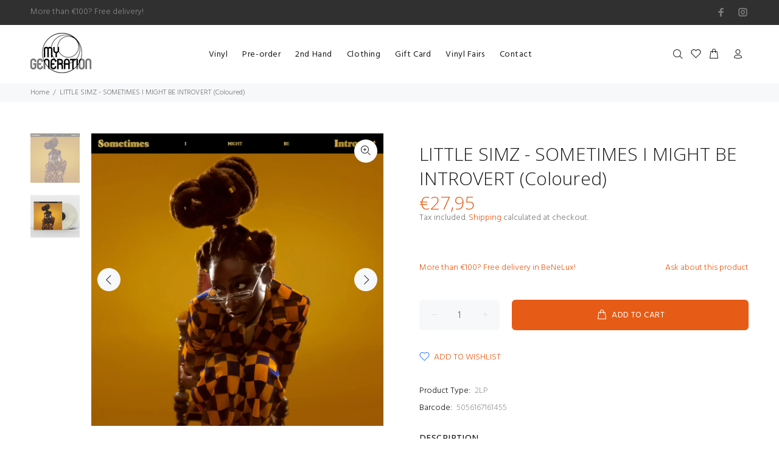

--- FILE ---
content_type: text/javascript; charset=utf-8
request_url: https://mygeneration.be/products/little-simz-sometimes-i-might-be-introvert-indie.js
body_size: 673
content:
{"id":7328737034476,"title":"LITTLE SIMZ - SOMETIMES I MIGHT BE INTROVERT (Coloured)","handle":"little-simz-sometimes-i-might-be-introvert-indie","description":"\u003cmeta charset=\"UTF-8\"\u003e\n\u003cul class=\"ng-star-inserted\" data-mce-fragment=\"1\" _ngcontent-ygc-c34=\"\"\u003e\n\u003cli class=\"ng-star-inserted\" data-mce-fragment=\"1\" _ngcontent-ygc-c34=\"\"\u003e\n\u003ch6 class=\"ng-star-inserted\" data-mce-fragment=\"1\" _ngcontent-ygc-c34=\"\"\u003e- 1 -\u003c\/h6\u003e\n\u003cul data-mce-fragment=\"1\" _ngcontent-ygc-c34=\"\"\u003e\n\u003cli class=\"ng-star-inserted\" data-mce-fragment=\"1\" _ngcontent-ygc-c34=\"\"\u003e1. Introvert\u003c\/li\u003e\n\u003cli class=\"ng-star-inserted\" data-mce-fragment=\"1\" _ngcontent-ygc-c34=\"\"\u003e2. Woman\u003c\/li\u003e\n\u003cli class=\"ng-star-inserted\" data-mce-fragment=\"1\" _ngcontent-ygc-c34=\"\"\u003e3. Two Worlds Apart\u003c\/li\u003e\n\u003cli class=\"ng-star-inserted\" data-mce-fragment=\"1\" _ngcontent-ygc-c34=\"\"\u003e4. I Love You I Hate You\u003c\/li\u003e\n\u003cli class=\"ng-star-inserted\" data-mce-fragment=\"1\" _ngcontent-ygc-c34=\"\"\u003e5. Little Q Part 1\u003c\/li\u003e\n\u003cli class=\"ng-star-inserted\" data-mce-fragment=\"1\" _ngcontent-ygc-c34=\"\"\u003e6. Little Q Part 2\u003c\/li\u003e\n\u003cli class=\"ng-star-inserted\" data-mce-fragment=\"1\" _ngcontent-ygc-c34=\"\"\u003e7. Gems\u003c\/li\u003e\n\u003cli class=\"ng-star-inserted\" data-mce-fragment=\"1\" _ngcontent-ygc-c34=\"\"\u003e8. Speed\u003c\/li\u003e\n\u003cli class=\"ng-star-inserted\" data-mce-fragment=\"1\" _ngcontent-ygc-c34=\"\"\u003e9. Standing Ovation\u003c\/li\u003e\n\u003c\/ul\u003e\n\u003c\/li\u003e\n\u003cli class=\"ng-star-inserted\" data-mce-fragment=\"1\" _ngcontent-ygc-c34=\"\"\u003e\n\u003ch6 class=\"ng-star-inserted\" data-mce-fragment=\"1\" _ngcontent-ygc-c34=\"\"\u003e- 2 -\u003c\/h6\u003e\n\u003cul data-mce-fragment=\"1\" _ngcontent-ygc-c34=\"\"\u003e\n\u003cli class=\"ng-star-inserted\" data-mce-fragment=\"1\" _ngcontent-ygc-c34=\"\"\u003e1. I See You\u003c\/li\u003e\n\u003cli class=\"ng-star-inserted\" data-mce-fragment=\"1\" _ngcontent-ygc-c34=\"\"\u003e2. The Rapper That Came To Tea\u003c\/li\u003e\n\u003cli class=\"ng-star-inserted\" data-mce-fragment=\"1\" _ngcontent-ygc-c34=\"\"\u003e3. Rollin Stone\u003c\/li\u003e\n\u003cli class=\"ng-star-inserted\" data-mce-fragment=\"1\" _ngcontent-ygc-c34=\"\"\u003e4. Protect My Energy\u003c\/li\u003e\n\u003cli class=\"ng-star-inserted\" data-mce-fragment=\"1\" _ngcontent-ygc-c34=\"\"\u003e5. Never Make Promises\u003c\/li\u003e\n\u003cli class=\"ng-star-inserted\" data-mce-fragment=\"1\" _ngcontent-ygc-c34=\"\"\u003e6. Point and Kill\u003c\/li\u003e\n\u003cli class=\"ng-star-inserted\" data-mce-fragment=\"1\" _ngcontent-ygc-c34=\"\"\u003e7. Fear No Man\u003c\/li\u003e\n\u003cli class=\"ng-star-inserted\" data-mce-fragment=\"1\" _ngcontent-ygc-c34=\"\"\u003e8. The Garden Interlude\u003c\/li\u003e\n\u003cli class=\"ng-star-inserted\" data-mce-fragment=\"1\" _ngcontent-ygc-c34=\"\"\u003e9. How Did You Get Here\u003c\/li\u003e\n\u003cli class=\"ng-star-inserted\" data-mce-fragment=\"1\" _ngcontent-ygc-c34=\"\"\u003e10. Miss Understood\u003c\/li\u003e\n\u003c\/ul\u003e\n\u003c\/li\u003e\n\u003c\/ul\u003e","published_at":"2021-10-20T12:22:54+02:00","created_at":"2021-10-14T17:12:53+02:00","vendor":"My Generation","type":"2LP","tags":["Format_2LP","genre_hip hop"],"price":2795,"price_min":2795,"price_max":2795,"available":true,"price_varies":false,"compare_at_price":null,"compare_at_price_min":0,"compare_at_price_max":0,"compare_at_price_varies":false,"variants":[{"id":41665977352428,"title":"Default Title","option1":"Default Title","option2":null,"option3":null,"sku":"","requires_shipping":true,"taxable":true,"featured_image":null,"available":true,"name":"LITTLE SIMZ - SOMETIMES I MIGHT BE INTROVERT (Coloured)","public_title":null,"options":["Default Title"],"price":2795,"weight":180,"compare_at_price":null,"inventory_management":"shopify","barcode":"5056167161455","requires_selling_plan":false,"selling_plan_allocations":[]}],"images":["\/\/cdn.shopify.com\/s\/files\/1\/0552\/9993\/2341\/products\/418464993162.jpg?v=1634224373","\/\/cdn.shopify.com\/s\/files\/1\/0552\/9993\/2341\/products\/Schermafbeelding2022-05-13om09.49.12.png?v=1652428164"],"featured_image":"\/\/cdn.shopify.com\/s\/files\/1\/0552\/9993\/2341\/products\/418464993162.jpg?v=1634224373","options":[{"name":"Title","position":1,"values":["Default Title"]}],"url":"\/products\/little-simz-sometimes-i-might-be-introvert-indie","media":[{"alt":null,"id":25306728071404,"position":1,"preview_image":{"aspect_ratio":1.0,"height":1200,"width":1200,"src":"https:\/\/cdn.shopify.com\/s\/files\/1\/0552\/9993\/2341\/products\/418464993162.jpg?v=1634224373"},"aspect_ratio":1.0,"height":1200,"media_type":"image","src":"https:\/\/cdn.shopify.com\/s\/files\/1\/0552\/9993\/2341\/products\/418464993162.jpg?v=1634224373","width":1200},{"alt":null,"id":29621390246124,"position":2,"preview_image":{"aspect_ratio":1.16,"height":774,"width":898,"src":"https:\/\/cdn.shopify.com\/s\/files\/1\/0552\/9993\/2341\/products\/Schermafbeelding2022-05-13om09.49.12.png?v=1652428164"},"aspect_ratio":1.16,"height":774,"media_type":"image","src":"https:\/\/cdn.shopify.com\/s\/files\/1\/0552\/9993\/2341\/products\/Schermafbeelding2022-05-13om09.49.12.png?v=1652428164","width":898}],"requires_selling_plan":false,"selling_plan_groups":[]}